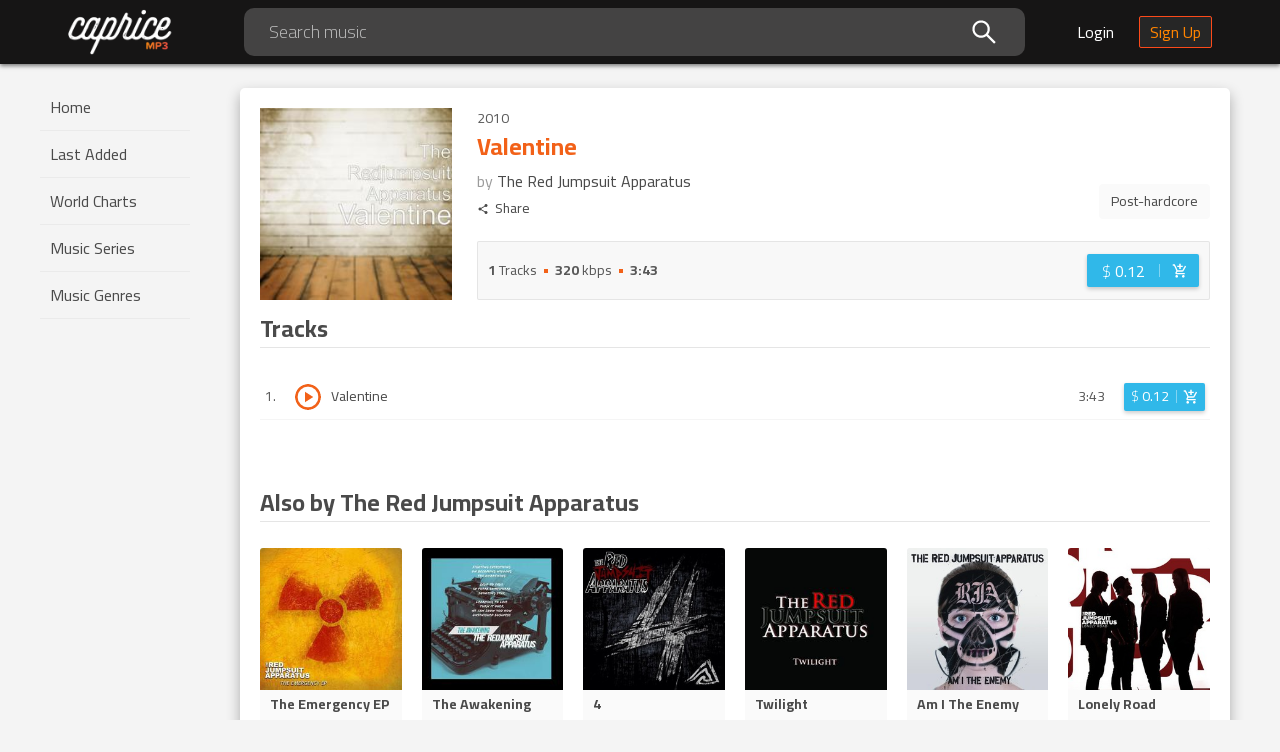

--- FILE ---
content_type: text/html; charset=utf-8
request_url: https://mp3caprice.com/release/valentine-284836
body_size: 9153
content:
<!doctype html>
    <html lang="en-US" xmlns:fb="http://www.facebook.com/2008/fbml">
      <head>
        
        <title data-react-helmet="true">Valentine by The Red Jumpsuit Apparatus Buy and Download</title>
        <meta data-react-helmet="true" charset="utf-8"/><meta data-react-helmet="true" http-equiv="X-UA-Compatible" content="IE=edge"/><meta data-react-helmet="true" name="viewport" content="width=device-width, initial-scale=1, maximum-scale=1, user-scalable=0"/><meta data-react-helmet="true" name="msapplication-TileColor" content="#ffffff"/><meta data-react-helmet="true" name="msapplication-TileImage" content="/static/ce4819187021678149c6640ddfd8e430.png"/><meta data-react-helmet="true" name="theme-color" content="#ffffff"/><meta data-react-helmet="true" property="og:site_name" content="Mp3Caprice.com"/><meta data-react-helmet="true" property="fb:admins" content="100001529135271"/><meta data-react-helmet="true" property="fb:app_id" content="1488350481418079"/><meta data-react-helmet="true" name="description" content="Discover, buy and download high quality mp3 music of Valentine 2010 by The Red Jumpsuit Apparatus at Mp3Caprice."/><meta data-react-helmet="true" property="og:type" content="music.album"/><meta data-react-helmet="true" property="og:title" content="Valentine"/><meta data-react-helmet="true" property="og:url" content="https://mp3caprice.com/release/valentine-284836"/><meta data-react-helmet="true" property="og:image" content="https://cvr.mp3caprice.com/covers/albums/284/836/230.jpg"/><meta data-react-helmet="true" property="og:description" content="Discover, buy and download high quality mp3 music of Valentine 2010 by The Red Jumpsuit Apparatus at Mp3Caprice."/><meta data-react-helmet="true" property="music:album:track" content="1"/><meta data-react-helmet="true" property="music:musician" content="https://mp3caprice.com/artists/the-red-jumpsuit-apparatus-31"/><meta data-react-helmet="true" property="mc:dp" content="/catalog/release/valentine-284836"/><meta data-react-helmet="true" property="mc:page" content="Release"/>
        <link data-react-helmet="true" rel="stylesheet" href="https://fonts.googleapis.com/css2?family=Cairo:wght@300;400;700&amp;display=swap" type="text/css"/><link data-react-helmet="true" rel="apple-touch-icon" sizes="57x57" href="/static/1240c14cbac05010c78f81057e09d3b9.png"/><link data-react-helmet="true" rel="apple-touch-icon" sizes="60x60" href="/static/e350a52ec148b661ab63f4e3e0c41ebb.png"/><link data-react-helmet="true" rel="apple-touch-icon" sizes="72x72" href="/static/8695e427d51107400c593d5fa11d85f3.png"/><link data-react-helmet="true" rel="apple-touch-icon" sizes="76x76" href="/static/adb38c338cdcdb3f81fe44d8d726e1b7.png"/><link data-react-helmet="true" rel="apple-touch-icon" sizes="114x114" href="/static/332fe2a8a426f8bdc9db3d85ac12f087.png"/><link data-react-helmet="true" rel="apple-touch-icon" sizes="120x120" href="/static/b4a9cfaa285ad0c8dd981ec374dc37c2.png"/><link data-react-helmet="true" rel="apple-touch-icon" sizes="144x144" href="/static/ce4819187021678149c6640ddfd8e430.png"/><link data-react-helmet="true" rel="apple-touch-icon" sizes="152x152" href="/static/3f8fb18077910b7f88a0808d9a1db4b9.png"/><link data-react-helmet="true" rel="apple-touch-icon" sizes="180x180" href="/static/1a71ee2232c637e72007f0f368aaa8db.png"/><link data-react-helmet="true" rel="icon" type="image/png" sizes="192x192" href="/static/c357e990bbc5c3589f6dca92d0d06f85.png"/><link data-react-helmet="true" rel="icon" type="image/png" sizes="32x32" href="/static/3ac99865425c5f0ca6fadda8775a1d69.png"/><link data-react-helmet="true" rel="icon" type="image/png" sizes="96x96" href="/static/738f0a297d3b9e658ee3d8aa9c0b8da5.png"/><link data-react-helmet="true" rel="icon" type="image/png" sizes="16x16" href="/static/cbb5ea608886e4187fdf479c04da4944.png"/>
        <script data-react-helmet="true" async="true" src="https://www.googletagmanager.com/gtag/js?id=AW-1047368080"></script><script data-react-helmet="true" >
          window.dataLayer = window.dataLayer || [ ] ;
          function gtag(){dataLayer.push(arguments);}
          gtag('js', new Date () ) ;
          gtag('config', 'AW-1047368080', {'send_page_view': false});
        </script><script data-react-helmet="true" >
          (function(d, s, id) {
            var js, fjs = d.getElementsByTagName(s)[0];
            if (d.getElementById(id)) return;
            js = d.createElement(s); js.id = id;
            js.src = "https://connect.facebook.net/en_US/sdk.js#xfbml=1&version=v3.0&appId=1488350481418079";
            fjs.parentNode.insertBefore(js, fjs);
          }(document, 'script', 'facebook-jssdk'));
        </script><script data-react-helmet="true" defer="true" src="https://static.addtoany.com/menu/page.js"></script>
        <link data-chunk="main" rel="stylesheet" href="/static/70f65f55dfe7b87a9d28.css">
<link data-chunk="containers-Release-Release" rel="stylesheet" href="/static/de6ebda719f2ba27ce1f.css">
<link data-chunk="containers-Release-Release" rel="stylesheet" href="/static/1001e5b16dfd7b137e4e.css">
<link data-chunk="containers-Release-Release" rel="stylesheet" href="/static/d52a7b6aa20b071c40ca.css">
        <link data-chunk="main" rel="preload" as="style" href="/static/70f65f55dfe7b87a9d28.css">
<link data-chunk="main" rel="preload" as="script" href="/static/main.ab0f37fe82a4f95e182b.js">
<link data-chunk="containers-Release-Release" rel="preload" as="style" href="/static/de6ebda719f2ba27ce1f.css">
<link data-chunk="containers-Release-Release" rel="preload" as="script" href="/static/vendors~containers-AccountStatements~containers-Artist~containers-Artist-Artist~containers-Chart~con~75728607.985df63431c6b02b3466.js">
<link data-chunk="containers-Release-Release" rel="preload" as="style" href="/static/1001e5b16dfd7b137e4e.css">
<link data-chunk="containers-Release-Release" rel="preload" as="script" href="/static/vendors~containers-Artist~containers-Artist-Artist~containers-Checkout~containers-Checkout-Checkout~~183f954a.0c3a7a40c8ba7f15290d.js">
<link data-chunk="containers-Release-Release" rel="preload" as="script" href="/static/vendors~containers-Artist~containers-Artist-Artist~containers-Downloads~containers-Downloads-Downloa~d5fe683f.db3151e1543c4674be9c.js">
<link data-chunk="containers-Release-Release" rel="preload" as="script" href="/static/vendors~containers-Feedback~containers-Feedback-Feedback~containers-MusicRequests~containers-MusicRe~890f33b2.08bdef2a64d45d73d4f9.js">
<link data-chunk="containers-Release-Release" rel="preload" as="style" href="/static/d52a7b6aa20b071c40ca.css">
<link data-chunk="containers-Release-Release" rel="preload" as="script" href="/static/containers-Release-Release.ac660fda533512465609.js">
      </head>
      <body>
        <div id="root"><div class="App__appContainer--nwCal"><header class="Header__headerContainer--3XuQA"><div class="Header__innerHeader--3H3W1"><button type="button" class="hidden-desktop Header__menuFold--3Ql3N"><svg class="Header__triggerIcon--1BMV_ Header__icons--1nywN" width="36" height="36" viewBox="0 0 36 36"><path d="M4 27h28v-3H4v3zm0-8h28v-3H4v3zM4 8v3h28V8H4z"></path></svg></button><div class="Header__logoPlaceholder--1N5MQ"><a class="Header__logoLink--36dJo" href="/"><img class="Header__logo--4H9G8" alt="Mp3Caprice Logo" src="/static/3fad5d0e5a0665c521936f2686f06bf7.png" srcSet="/static/c9486b98911ce7420884187767f6fa02.png 2x, /static/eca3c0cd7a31949cfd45ec12c4723e30.png 3x" width="106" height="46"/></a></div><div class="Header__searchInput--3JClR visible-desktop"><div class="Search__certainCategorySearchWrapper--2tdAk"><span class="Search__input--3Uy7B ant-input-affix-wrapper"><input type="text" value="" placeholder="Search music" class="ant-input"/><span class="ant-input-suffix"><i aria-label="icon: search" class="anticon anticon-search Search__certainCategoryIcon--3rXM9"><svg viewBox="64 64 896 896" focusable="false" class="" data-icon="search" width="1em" height="1em" fill="currentColor" aria-hidden="true"><path d="M909.6 854.5L649.9 594.8C690.2 542.7 712 479 712 412c0-80.2-31.3-155.4-87.9-212.1-56.6-56.7-132-87.9-212.1-87.9s-155.5 31.3-212.1 87.9C143.2 256.5 112 331.8 112 412c0 80.1 31.3 155.5 87.9 212.1C256.5 680.8 331.8 712 412 712c67 0 130.6-21.8 182.7-62l259.7 259.6a8.2 8.2 0 0 0 11.6 0l43.6-43.5a8.2 8.2 0 0 0 0-11.6zM570.4 570.4C528 612.7 471.8 636 412 636s-116-23.3-158.4-65.6C211.3 528 188 471.8 188 412s23.3-116.1 65.6-158.4C296 211.3 352.2 188 412 188s116.1 23.2 158.4 65.6S636 352.2 636 412s-23.3 116.1-65.6 158.4z"></path></svg></i></span></span></div></div><div class="Header__rightIconsWrapper--1IWh9"><div class="hidden-desktop Header__headerIcon--2gOZl Header__searchIcon--1Bk-B"><button type="button"><svg class="Header__icons--1nywN" width="24" height="24" viewBox="0 0 24 24"><path d="M15.5 14h-.79l-.28-.27C15.41 12.59 16 11.11 16 9.5 16 5.91 13.09 3 9.5 3S3 5.91 3 9.5 5.91 16 9.5 16c1.61 0 3.09-.59 4.23-1.57l.27.28v.79l5 4.99L20.49 19l-4.99-5zm-6 0C7.01 14 5 11.99 5 9.5S7.01 5 9.5 5 14 7.01 14 9.5 11.99 14 9.5 14z"></path></svg></button></div><div class="visible-desktop"><a class="Header__loginBtn--69v_0" href="/shop/login">Login</a><a class="Header__signUpBtn--ryLVy" href="/shop/signup">Sign Up</a></div><div class="hidden-desktop Header__anonymousLogin--3OXwD Header__headerIcon--2gOZl"><a class="Header__personIcon--3btqD" href="/shop/login"><svg width="22" height="22" viewBox="0 0 22 22"><path fill="none" fill-rule="evenodd" stroke="#FFF" stroke-width="2" d="M11 13.515c1.238 0 2.595.18 4.072.539 1.677.42 3.034.978 4.072 1.677C20.38 16.549 21 17.467 21 18.485V21H1v-2.515c0-1.018.619-1.936 1.856-2.754 1.038-.7 2.395-1.258 4.072-1.677 1.477-.36 2.834-.539 4.072-.539zM11 11a4.79 4.79 0 0 1-2.485-.674 5.081 5.081 0 0 1-1.811-1.811A4.79 4.79 0 0 1 6.03 6.03c0-.898.224-1.737.674-2.515a5.01 5.01 0 0 1 1.811-1.841A4.79 4.79 0 0 1 11 1a4.79 4.79 0 0 1 2.485.674 5.01 5.01 0 0 1 1.811 1.841c.45.778.674 1.617.674 2.515a4.79 4.79 0 0 1-.674 2.485 5.081 5.081 0 0 1-1.811 1.811A4.79 4.79 0 0 1 11 11z"></path></svg></a></div></div></div></header><div class="App__container--1AssU" id="app-container"><div class="Sider__container--1BR9f"><div class="Sider__sider--20XZu"><div class="Sider__logoWrap--1VNfC hidden-desktop"><img class="Sider__logo--2Cdv8" alt="Mp3Caprice Logo" src="/static/d16bff6a9c9d9171a4284b7946c4f3f2.png" srcSet="/static/a56462324fa321e1bc881007102ff55d.png 2x, /static/5cdb7717eee2547f28e522ffdd26db1c.png 3x" width="107" height="48"/><svg class="Sider__closeIcon--2VoN0" width="24" height="24" viewBox="0 0 24 24"><path d="M19 6.41L17.59 5 12 10.59 6.41 5 5 6.41 10.59 12 5 17.59 6.41 19 12 13.41 17.59 19 19 17.59 13.41 12z"></path></svg></div><nav class="Menu__menuContainer--BDA0Z"><ul class=""><li class="Menu__menuItem--3MwfO"><a href="/">Home</a></li><li class="Menu__menuItem--3MwfO"><a href="/last-added">Last Added</a></li><li class="Menu__menuItem--3MwfO"><a href="/chart/caprice">World Charts</a></li><li class="Menu__menuItem--3MwfO"><a href="/series">Music Series</a></li><li class="Menu__menuItem--3MwfO"><a href="/genre">Music Genres</a></li></ul></nav><div data-href="http://mp3caprice.com" class="fb-like FacebookShare__fbLike--1FOoz" data-layout="button_count" data-action="like" data-size="small" data-show-faces="true" data-share="true"></div></div></div><section class="App__contentWrap--ZiyRG ant-layout"><main class="App__contentContainer--7BcAZ ant-layout-content"><div class="Release__releaseContainer--3tAuq"><div class="Release__releaseInfo--3eCBE"><div class="Release__photoCover--L4U2B"><img alt="Valentine mp3 Single by The Red Jumpsuit Apparatus" src="https://cvr.mp3caprice.com/covers/albums/284/836/230.jpg" width="100%"/></div><div class="Release__rightBlock--3lpV0"><div class="Release__yearSeries--yK5t6"><span class="Release__year--IiiR9">2010</span></div><div class="Release__info--158VM"><div class="Release__titles--2omF0"><h1 class="Release__mainTitle--2-vzm"><span class="Release__title--2bgkD">Valentine</span><span class="Release__artist--1_2ce">by <a href="/artist/the-red-jumpsuit-apparatus-31">The Red Jumpsuit Apparatus</a></span></h1><div class="Release__rateAndShare--2bFq7"><div><button type="button" class="Release__share--33tmJ a2a_dd"><svg class="Release__shareIcon--2YxpS" width="24" height="24" viewBox="0 0 24 24"><path d="M18 16.08c-.76 0-1.44.3-1.96.77L8.91 12.7c.05-.23.09-.46.09-.7s-.04-.47-.09-.7l7.05-4.11c.54.5 1.25.81 2.04.81 1.66 0 3-1.34 3-3s-1.34-3-3-3-3 1.34-3 3c0 .24.04.47.09.7L8.04 9.81C7.5 9.31 6.79 9 6 9c-1.66 0-3 1.34-3 3s1.34 3 3 3c.79 0 1.5-.31 2.04-.81l7.12 4.16c-.05.21-.08.43-.08.65 0 1.61 1.31 2.92 2.92 2.92 1.61 0 2.92-1.31 2.92-2.92s-1.31-2.92-2.92-2.92z"></path></svg>Share</button></div></div></div><ul class="Release__genresList--2_KZ8"><li class="Release__tag--GRcFR"><a href="/genre/post-hardcore-58">Post-hardcore</a></li></ul></div><div class="Release__details--3eYRf"><ul class="Release__summary--30rh5"><li><strong>1</strong> Tracks</li><li class="Release__sep--2wFjs"></li><li><strong>320</strong> kbps</li><li class="Release__sep--2wFjs"></li><li><strong>3:43</strong></li></ul><div class="BuyButton__btnWrapper--_9L_k"><a rel="nofollow" class="BuyButton__btn--BaCIl BuyButton__btn-large--38yvp" aria-label="Login before adding to cart" href="/shop/login?to=%2Frelease%2Fvalentine-284836"><span class="BuyButton__price--3Firq"><span>$ <strong>0.12</strong></span></span><span class="BuyButton__sep--1HabI"></span><span class="BuyButton__cart--o8d3F"><svg class="BuyButton__cartIcon--555Ul" width="24" height="24" viewBox="0 0 24 24"><path d="M11 9h2V6h3V4h-3V1h-2v3H8v2h3v3zm-4 9c-1.1 0-1.99.9-1.99 2S5.9 22 7 22s2-.9 2-2-.9-2-2-2zm10 0c-1.1 0-1.99.9-1.99 2s.89 2 1.99 2 2-.9 2-2-.9-2-2-2zm-9.83-3.25l.03-.12.9-1.63h7.45c.75 0 1.41-.41 1.75-1.03l3.86-7.01L19.42 4h-.01l-1.1 2-2.76 5H8.53l-.13-.27L6.16 6l-.95-2-.94-2H1v2h2l3.6 7.59-1.35 2.45c-.16.28-.25.61-.25.96 0 1.1.9 2 2 2h12v-2H7.42c-.13 0-.25-.11-.25-.25z"></path></svg></span></a></div></div></div></div><div class="SheetTitle__sectionTitle--3sYxs" id="tracks"><h3 class="SheetTitle__sectionHeader--3xMOA">Tracks</h3></div><div class="ant-spin-nested-loading"><div class="ant-spin-container"><div class="Release__tracksContainer--1SuC9"><div><div class="TrackItem__trackItem---1yma" id="track-3753269"><span class="TrackItem__position--22G6S">1<!-- -->.</span><button type="button" class="PreviewTrack__container--1cfb6 TrackItem__preview--2pyj8" aria-label="Play track Valentine"><span class="PreviewTrack__progress--D4ae5"><div class="ant-progress ant-progress-circle ant-progress-status-success ant-progress-show-info ant-progress-default hidden-desktop"><div class="ant-progress-inner" style="width:30px;height:30px;font-size:10.5px"><svg class="ant-progress-circle " viewBox="0 0 100 100"><path class="ant-progress-circle-trail" d="M 50,50 m 0,-45
   a 45,45 0 1 1 0,90
   a 45,45 0 1 1 0,-90" stroke="#f2f2f2" stroke-linecap="round" stroke-width="10" fill-opacity="0" style="stroke:#f2f2f2;stroke-dasharray:282.7433388230814px 282.7433388230814px;stroke-dashoffset:-0px;transition:stroke-dashoffset .3s ease 0s, stroke-dasharray .3s ease 0s, stroke .3s, stroke-width .06s ease .3s"></path><path class="ant-progress-circle-path" d="M 50,50 m 0,-45
   a 45,45 0 1 1 0,90
   a 45,45 0 1 1 0,-90" stroke="" stroke-linecap="round" stroke-width="10" opacity="1" fill-opacity="0" style="stroke:#87d068;stroke-dasharray:282.7433388230814px 282.7433388230814px;stroke-dashoffset:-0px;transition:stroke-dashoffset .3s ease 0s, stroke-dasharray .3s ease 0s, stroke .3s, stroke-width .06s ease .3s"></path></svg><span class="ant-progress-text"><svg class="PreviewTrack__icon--2nw_p" width="24" height="24" viewBox="0 0 24 24"><path d="M8 5v14l11-7z"></path></svg></span></div></div><div class="ant-progress ant-progress-circle ant-progress-status-success ant-progress-show-info ant-progress-default visible-desktop"><div class="ant-progress-inner" style="width:26px;height:26px;font-size:9.9px"><svg class="ant-progress-circle " viewBox="0 0 100 100"><path class="ant-progress-circle-trail" d="M 50,50 m 0,-45
   a 45,45 0 1 1 0,90
   a 45,45 0 1 1 0,-90" stroke="#f2f2f2" stroke-linecap="round" stroke-width="10" fill-opacity="0" style="stroke:#f2f2f2;stroke-dasharray:282.7433388230814px 282.7433388230814px;stroke-dashoffset:-0px;transition:stroke-dashoffset .3s ease 0s, stroke-dasharray .3s ease 0s, stroke .3s, stroke-width .06s ease .3s"></path><path class="ant-progress-circle-path" d="M 50,50 m 0,-45
   a 45,45 0 1 1 0,90
   a 45,45 0 1 1 0,-90" stroke="" stroke-linecap="round" stroke-width="10" opacity="1" fill-opacity="0" style="stroke:#87d068;stroke-dasharray:282.7433388230814px 282.7433388230814px;stroke-dashoffset:-0px;transition:stroke-dashoffset .3s ease 0s, stroke-dasharray .3s ease 0s, stroke .3s, stroke-width .06s ease .3s"></path></svg><span class="ant-progress-text"><svg class="PreviewTrack__icon--2nw_p" width="24" height="24" viewBox="0 0 24 24"><path d="M8 5v14l11-7z"></path></svg></span></div></div></span></button><div></div><span class="TrackItem__title--2C0AN">Valentine</span><span class="TrackItem__duration--bfEcg visible-desktop">3:43</span><div class="TrackItem__actions--2rj77"><div class="BuyButton__btnWrapper--_9L_k"><a rel="nofollow" class="BuyButton__btn--BaCIl" aria-label="Login before adding to cart" href="/shop/login?to=%2Frelease%2Fvalentine-284836"><span class="BuyButton__price--3Firq"><span>$ <strong>0.12</strong></span></span><span class="BuyButton__sep--1HabI"></span><span class="BuyButton__cart--o8d3F"><svg class="BuyButton__cartIcon--555Ul" width="24" height="24" viewBox="0 0 24 24"><path d="M11 9h2V6h3V4h-3V1h-2v3H8v2h3v3zm-4 9c-1.1 0-1.99.9-1.99 2S5.9 22 7 22s2-.9 2-2-.9-2-2-2zm10 0c-1.1 0-1.99.9-1.99 2s.89 2 1.99 2 2-.9 2-2-.9-2-2-2zm-9.83-3.25l.03-.12.9-1.63h7.45c.75 0 1.41-.41 1.75-1.03l3.86-7.01L19.42 4h-.01l-1.1 2-2.76 5H8.53l-.13-.27L6.16 6l-.95-2-.94-2H1v2h2l3.6 7.59-1.35 2.45c-.16.28-.25.61-.25.96 0 1.1.9 2 2 2h12v-2H7.42c-.13 0-.25-.11-.25-.25z"></path></svg></span></a></div></div></div></div></div></div></div><div class="Release__moreByArtistBlock--QoUi7"><div class="SheetTitle__sectionTitle--3sYxs"><h3 class="SheetTitle__sectionHeader--3xMOA">Also by The Red Jumpsuit Apparatus</h3></div><div class="ant-row Release__artistReleases--SY_nP"><div class="ant-col ant-col-xs-12 ant-col-sm-6 ant-col-md-6 ant-col-lg-4"><div class="ReleaseCard__releaseCard--3-LYE ReleaseCard__light--1QyTy"><a href="/release/the-emergency-ep-245000" class="ReleaseCard__coverLink--2Txr6"><img class="ReleaseCard__cover--2K6El" src="https://cvr.mp3caprice.com/covers/albums/245/000/230.jpg" alt="The Emergency EP mp3 Album by The Red Jumpsuit Apparatus"/><div class="ReleaseCard__coverBg--1soow"></div></a><div class="ReleaseCard__info--34scj ReleaseCard__noArtist--w17rd"><h4 class="ReleaseCard__releaseTitle--1AFXc"><a href="/release/the-emergency-ep-245000">The Emergency EP</a></h4><div class="ReleaseCard__bottomInfo--2s4Mb"><ul class="ReleaseCard__bottomInfoContent--1PxPh"><li class="ReleaseCard__year--2ca10">2020</li></ul><a href="/release/the-emergency-ep-245000" class="ReleaseCard__price--GC7Fo">$<strong>0.72</strong></a></div></div></div></div><div class="ant-col ant-col-xs-12 ant-col-sm-6 ant-col-md-6 ant-col-lg-4"><div class="ReleaseCard__releaseCard--3-LYE ReleaseCard__light--1QyTy"><a href="/release/the-awakening-245001" class="ReleaseCard__coverLink--2Txr6"><img class="ReleaseCard__cover--2K6El" src="https://cvr.mp3caprice.com/covers/albums/245/001/230.jpg" alt="The Awakening mp3 Album by The Red Jumpsuit Apparatus"/><div class="ReleaseCard__coverBg--1soow"></div></a><div class="ReleaseCard__info--34scj ReleaseCard__noArtist--w17rd"><h4 class="ReleaseCard__releaseTitle--1AFXc"><a href="/release/the-awakening-245001">The Awakening</a></h4><div class="ReleaseCard__bottomInfo--2s4Mb"><ul class="ReleaseCard__bottomInfoContent--1PxPh"><li class="ReleaseCard__year--2ca10">2018</li></ul><a href="/release/the-awakening-245001" class="ReleaseCard__price--GC7Fo">$<strong>1.20</strong></a></div></div></div></div><div class="ant-col ant-col-xs-12 ant-col-sm-6 ant-col-md-6 ant-col-lg-4"><div class="ReleaseCard__releaseCard--3-LYE ReleaseCard__light--1QyTy"><a href="/release/4-93790" class="ReleaseCard__coverLink--2Txr6"><img class="ReleaseCard__cover--2K6El" src="https://cvr.mp3caprice.com/covers/albums/093/790/230.jpg" alt="4 mp3 Album by The Red Jumpsuit Apparatus"/><div class="ReleaseCard__coverBg--1soow"></div></a><div class="ReleaseCard__info--34scj ReleaseCard__noArtist--w17rd"><h4 class="ReleaseCard__releaseTitle--1AFXc"><a href="/release/4-93790">4</a></h4><div class="ReleaseCard__bottomInfo--2s4Mb"><ul class="ReleaseCard__bottomInfoContent--1PxPh"><li class="ReleaseCard__year--2ca10">2014</li></ul><a href="/release/4-93790" class="ReleaseCard__price--GC7Fo">$<strong>1.32</strong></a></div></div></div></div><div class="ant-col ant-col-xs-12 ant-col-sm-6 ant-col-md-6 ant-col-lg-4"><div class="ReleaseCard__releaseCard--3-LYE ReleaseCard__light--1QyTy"><a href="/release/twilight-284835" class="ReleaseCard__coverLink--2Txr6"><img class="ReleaseCard__cover--2K6El" src="https://cvr.mp3caprice.com/covers/albums/284/835/230.jpg" alt="Twilight mp3 Single by The Red Jumpsuit Apparatus"/><div class="ReleaseCard__coverBg--1soow"></div></a><div class="ReleaseCard__info--34scj ReleaseCard__noArtist--w17rd"><h4 class="ReleaseCard__releaseTitle--1AFXc"><a href="/release/twilight-284835">Twilight</a></h4><div class="ReleaseCard__bottomInfo--2s4Mb"><ul class="ReleaseCard__bottomInfoContent--1PxPh"><li class="ReleaseCard__year--2ca10">2012</li></ul><a href="/release/twilight-284835" class="ReleaseCard__price--GC7Fo">$<strong>0.12</strong></a></div></div></div></div><div class="ant-col ant-col-xs-12 ant-col-sm-6 ant-col-md-6 ant-col-lg-4"><div class="ReleaseCard__releaseCard--3-LYE ReleaseCard__light--1QyTy"><a href="/release/am-i-the-enemy-29405" class="ReleaseCard__coverLink--2Txr6"><img class="ReleaseCard__cover--2K6El" src="https://cvr.mp3caprice.com/covers/albums/029/405/230.jpg" alt="Am I The Enemy mp3 Album by The Red Jumpsuit Apparatus"/><div class="ReleaseCard__coverBg--1soow"></div></a><div class="ReleaseCard__info--34scj ReleaseCard__noArtist--w17rd"><h4 class="ReleaseCard__releaseTitle--1AFXc"><a href="/release/am-i-the-enemy-29405">Am I The Enemy</a></h4><div class="ReleaseCard__bottomInfo--2s4Mb"><ul class="ReleaseCard__bottomInfoContent--1PxPh"><li class="ReleaseCard__year--2ca10">2011</li></ul><a href="/release/am-i-the-enemy-29405" class="ReleaseCard__price--GC7Fo">$<strong>1.68</strong></a></div></div></div></div><div class="ant-col ant-col-xs-12 ant-col-sm-6 ant-col-md-6 ant-col-lg-4"><div class="ReleaseCard__releaseCard--3-LYE ReleaseCard__light--1QyTy"><a href="/release/lonely-road-1251" class="ReleaseCard__coverLink--2Txr6"><img class="ReleaseCard__cover--2K6El" src="https://cvr.mp3caprice.com/covers/albums/001/251/230.jpg" alt="Lonely Road mp3 Album by The Red Jumpsuit Apparatus"/><div class="ReleaseCard__coverBg--1soow"></div></a><div class="ReleaseCard__info--34scj ReleaseCard__noArtist--w17rd"><h4 class="ReleaseCard__releaseTitle--1AFXc"><a href="/release/lonely-road-1251">Lonely Road</a></h4><div class="ReleaseCard__bottomInfo--2s4Mb"><ul class="ReleaseCard__bottomInfoContent--1PxPh"><li class="ReleaseCard__year--2ca10">2009</li></ul><a href="/release/lonely-road-1251" class="ReleaseCard__price--GC7Fo">$<strong>1.32</strong></a></div></div></div></div></div><div class="Pagination__container--1kW7l"><div class="Pagination__loadMore--2F7Z8"><button type="button" class="ant-btn"><span>Show More</span></button></div></div></div><div class="Release__moreByArtistBlock--t5eVu"><div class="SheetTitle__sectionTitle--3sYxs"><h3 class="SheetTitle__sectionHeader--3xMOA">People who bought this release also bought</h3></div><div class="ant-row Release__artistReleases--1B2E0"><div class="ant-col ant-col-xs-12 ant-col-sm-6 ant-col-md-6 ant-col-lg-4"><div class="ReleaseCard__releaseCard--3-LYE ReleaseCard__light--1QyTy"><a href="/release/twilight-284835" class="ReleaseCard__coverLink--2Txr6"><img class="ReleaseCard__cover--2K6El" src="https://cvr.mp3caprice.com/covers/albums/284/835/230.jpg" alt="Twilight mp3 Single by The Red Jumpsuit Apparatus"/><div class="ReleaseCard__coverBg--1soow"></div></a><div class="ReleaseCard__info--34scj"><h4 class="ReleaseCard__releaseTitle--1AFXc"><a href="/release/twilight-284835">Twilight</a></h4><a class="ReleaseCard__artistName--aAEwM" href="/artist/the-red-jumpsuit-apparatus-31"><span>The Red Jumpsuit Apparatus</span></a><div class="ReleaseCard__bottomInfo--2s4Mb"><ul class="ReleaseCard__bottomInfoContent--1PxPh"><li class="ReleaseCard__year--2ca10">2012</li></ul><a href="/release/twilight-284835" class="ReleaseCard__price--GC7Fo">$<strong>0.12</strong></a></div></div></div></div><div class="ant-col ant-col-xs-12 ant-col-sm-6 ant-col-md-6 ant-col-lg-4"><div class="ReleaseCard__releaseCard--3-LYE ReleaseCard__light--1QyTy"><a href="/release/the-retaliators-music-from-the-motion-picture-325875" class="ReleaseCard__coverLink--2Txr6"><img class="ReleaseCard__cover--2K6El" src="https://cvr.mp3caprice.com/covers/albums/325/875/230.jpg" alt="The Retaliators (Music From the Motion Picture) mp3 Soundtrack by Various Artists"/><div class="ReleaseCard__coverBg--1soow"></div></a><div class="ReleaseCard__info--34scj"><h4 class="ReleaseCard__releaseTitle--1AFXc"><a href="/release/the-retaliators-music-from-the-motion-picture-325875">The Retaliators (Music From the Motion Picture)</a></h4><span class="ReleaseCard__artistName--aAEwM">Various Artists</span><div class="ReleaseCard__bottomInfo--2s4Mb"><ul class="ReleaseCard__bottomInfoContent--1PxPh"><li class="ReleaseCard__year--2ca10">2022</li></ul><a href="/release/the-retaliators-music-from-the-motion-picture-325875" class="ReleaseCard__price--GC7Fo">$<strong>3.24</strong></a></div></div></div></div><div class="ant-col ant-col-xs-12 ant-col-sm-6 ant-col-md-6 ant-col-lg-4"><div class="ReleaseCard__releaseCard--3-LYE ReleaseCard__light--1QyTy"><a href="/release/awake-deluxe-edition-321662" class="ReleaseCard__coverLink--2Txr6"><img class="ReleaseCard__cover--2K6El" src="https://cvr.mp3caprice.com/covers/albums/321/662/230.jpg" alt="Awake (Deluxe Edition) mp3 Album by Skillet"/><div class="ReleaseCard__coverBg--1soow"></div></a><div class="ReleaseCard__info--34scj"><h4 class="ReleaseCard__releaseTitle--1AFXc"><a href="/release/awake-deluxe-edition-321662">Awake (Deluxe Edition)</a></h4><a class="ReleaseCard__artistName--aAEwM" href="/artist/skillet-5973"><span>Skillet</span></a><div class="ReleaseCard__bottomInfo--2s4Mb"><ul class="ReleaseCard__bottomInfoContent--1PxPh"><li class="ReleaseCard__year--2ca10">2009</li></ul><a href="/release/awake-deluxe-edition-321662" class="ReleaseCard__price--GC7Fo">$<strong>1.80</strong></a></div></div></div></div><div class="ant-col ant-col-xs-12 ant-col-sm-6 ant-col-md-6 ant-col-lg-4"><div class="ReleaseCard__releaseCard--3-LYE ReleaseCard__light--1QyTy"><a href="/release/meteora-20th-anniversary-edition-315493" class="ReleaseCard__coverLink--2Txr6"><img class="ReleaseCard__cover--2K6El" src="https://cvr.mp3caprice.com/covers/albums/315/493/230.jpg" alt="Meteora (20th Anniversary Edition) mp3 Album by Linkin Park"/><div class="ReleaseCard__coverBg--1soow"></div></a><div class="ReleaseCard__info--34scj"><h4 class="ReleaseCard__releaseTitle--1AFXc"><a href="/release/meteora-20th-anniversary-edition-315493">Meteora (20th Anniversary Edition)</a></h4><a class="ReleaseCard__artistName--aAEwM" href="/artist/linkin-park-551"><span>Linkin Park</span></a><div class="ReleaseCard__bottomInfo--2s4Mb"><ul class="ReleaseCard__bottomInfoContent--1PxPh"><li class="ReleaseCard__year--2ca10">2023</li></ul><a href="/release/meteora-20th-anniversary-edition-315493" class="ReleaseCard__price--GC7Fo">$<strong>10.68</strong></a></div></div></div></div><div class="ant-col ant-col-xs-12 ant-col-sm-6 ant-col-md-6 ant-col-lg-4"><div class="ReleaseCard__releaseCard--3-LYE ReleaseCard__light--1QyTy"><a href="/release/dominion-day-of-destiny-310519" class="ReleaseCard__coverLink--2Txr6"><img class="ReleaseCard__cover--2K6El" src="https://cvr.mp3caprice.com/covers/albums/310/519/230.jpg" alt="Dominion: Day of Destiny mp3 Album by Skillet"/><div class="ReleaseCard__coverBg--1soow"></div></a><div class="ReleaseCard__info--34scj"><h4 class="ReleaseCard__releaseTitle--1AFXc"><a href="/release/dominion-day-of-destiny-310519">Dominion: Day of Destiny</a></h4><a class="ReleaseCard__artistName--aAEwM" href="/artist/skillet-5973"><span>Skillet</span></a><div class="ReleaseCard__bottomInfo--2s4Mb"><ul class="ReleaseCard__bottomInfoContent--1PxPh"><li class="ReleaseCard__year--2ca10">2023</li></ul><a href="/release/dominion-day-of-destiny-310519" class="ReleaseCard__price--GC7Fo">$<strong>2.04</strong></a></div></div></div></div><div class="ant-col ant-col-xs-12 ant-col-sm-6 ant-col-md-6 ant-col-lg-4"><div class="ReleaseCard__releaseCard--3-LYE ReleaseCard__light--1QyTy"><a href="/release/the-emergency-ep-245000" class="ReleaseCard__coverLink--2Txr6"><img class="ReleaseCard__cover--2K6El" src="https://cvr.mp3caprice.com/covers/albums/245/000/230.jpg" alt="The Emergency EP mp3 Album by The Red Jumpsuit Apparatus"/><div class="ReleaseCard__coverBg--1soow"></div></a><div class="ReleaseCard__info--34scj"><h4 class="ReleaseCard__releaseTitle--1AFXc"><a href="/release/the-emergency-ep-245000">The Emergency EP</a></h4><a class="ReleaseCard__artistName--aAEwM" href="/artist/the-red-jumpsuit-apparatus-31"><span>The Red Jumpsuit Apparatus</span></a><div class="ReleaseCard__bottomInfo--2s4Mb"><ul class="ReleaseCard__bottomInfoContent--1PxPh"><li class="ReleaseCard__year--2ca10">2020</li></ul><a href="/release/the-emergency-ep-245000" class="ReleaseCard__price--GC7Fo">$<strong>0.72</strong></a></div></div></div></div></div><div class="Pagination__container--1kW7l"><div class="Pagination__loadMore--2F7Z8"><button type="button" class="ant-btn"><span>Show More</span></button></div></div></div><div class="Release__reviewContainer--W13__"><div class="ant-spin-nested-loading"><div class="ant-spin-container"></div></div></div><div class="Pagination__container--1kW7l"></div></div></main></section></div><footer class="Footer__footer--1IN3Q"><div class="Footer__innerFooter--3c_hA"><div class="Footer__leftBlock--nMWzm"><img class="Footer__logo--392EC" alt="Mp3Caprice Logo" src="/static/3fad5d0e5a0665c521936f2686f06bf7.png" srcSet="/static/c9486b98911ce7420884187767f6fa02.png 2x, /static/eca3c0cd7a31949cfd45ec12c4723e30.png 3x" width="125" height="56"/></div><div class="Footer__rightBlock--1HbBG"><ul class="Footer__textLinks--1xTal"><li><a href="/shop/contact">Contact Us</a></li><li><a href="/shop/feedback">Feedback</a></li><li><a href="/shop/help">Help</a></li><li><a href="/shop/terms">Terms of Use</a></li><li><a href="/shop/policy">Privacy Policy</a></li></ul><ul class="Footer__socialLinks--3JhY2"><li><a href="https://www.facebook.com/mp3caprice" aria-label="Facebook page"><svg aria-hidden="true" data-prefix="fab" data-icon="facebook-f" class="svg-inline--fa fa-facebook-f fa-w-10 Footer__socialIcon--23fYr" role="img" xmlns="http://www.w3.org/2000/svg" viewBox="0 0 320 512"><path fill="currentColor" d="M80 299.3V512H196V299.3h86.5l18-97.8H196V166.9c0-51.7 20.3-71.5 72.7-71.5c16.3 0 29.4 .4 37 1.2V7.9C291.4 4 256.4 0 236.2 0C129.3 0 80 50.5 80 159.4v42.1H14v97.8H80z"></path></svg></a></li><li><a href="https://x.com/mp3capricecom" aria-label="X"><svg aria-hidden="true" data-prefix="fab" data-icon="x-twitter" class="svg-inline--fa fa-x-twitter fa-w-16 Footer__socialIcon--23fYr" role="img" xmlns="http://www.w3.org/2000/svg" viewBox="0 0 512 512"><path fill="currentColor" d="M389.2 48h70.6L305.6 224.2 487 464H345L233.7 318.6 106.5 464H35.8L200.7 275.5 26.8 48H172.4L272.9 180.9 389.2 48zM364.4 421.8h39.1L151.1 88h-42L364.4 421.8z"></path></svg></a></li><li><a href="/rss/month.xml" aria-label="Monthly releases RSS feed"><svg aria-hidden="true" data-prefix="fas" data-icon="rss-square" class="svg-inline--fa fa-rss-square fa-w-14 Footer__socialIcon--23fYr" role="img" xmlns="http://www.w3.org/2000/svg" viewBox="0 0 448 512"><path fill="currentColor" d="M400 32H48C21.49 32 0 53.49 0 80v352c0 26.51 21.49 48 48 48h352c26.51 0 48-21.49 48-48V80c0-26.51-21.49-48-48-48zM112 416c-26.51 0-48-21.49-48-48s21.49-48 48-48 48 21.49 48 48-21.49 48-48 48zm157.533 0h-34.335c-6.011 0-11.051-4.636-11.442-10.634-5.214-80.05-69.243-143.92-149.123-149.123-5.997-.39-10.633-5.431-10.633-11.441v-34.335c0-6.535 5.468-11.777 11.994-11.425 110.546 5.974 198.997 94.536 204.964 204.964.352 6.526-4.89 11.994-11.425 11.994zm103.027 0h-34.334c-6.161 0-11.175-4.882-11.427-11.038-5.598-136.535-115.204-246.161-251.76-251.76C68.882 152.949 64 147.935 64 141.774V107.44c0-6.454 5.338-11.664 11.787-11.432 167.83 6.025 302.21 141.191 308.205 308.205.232 6.449-4.978 11.787-11.432 11.787z"></path></svg></a></li></ul></div><span class="Footer__copyrights--SVAN9">©<!-- -->2026<!-- --> Mp3Caprice</span></div></footer></div></div>
        <script>
          window.__INITIAL_STATE__ = {"router":{"location":{"pathname":"/release/valentine-284836","search":"","hash":"","key":"itmqrv"},"action":"POP"},"user":{"fetching":{"loading":false,"error":true,"errorBody":"FORBIDDEN_ACCESS"},"loggedIn":false,"activation":{"status":false,"error":null},"data":{"profile":{"emailVerified":true,"birthdayDate":null,"userEmail":null},"emailPrefs":{},"balance":0}},"auth":{"loading":false,"error":false},"signup":{"loading":false,"error":false,"data":{}},"releases":{"list":{"loading":false,"error":false,"data":{"1251":{"id":1251,"name":"Lonely Road","artist":31,"totalPrice":1.32,"coverUrl":"https://cvr.mp3caprice.com/covers/albums/001/251","type":"Album","year":2009,"tracksCount":11,"totalDuration":2422},"29405":{"id":29405,"name":"Am I The Enemy","artist":31,"totalPrice":1.68,"coverUrl":"https://cvr.mp3caprice.com/covers/albums/029/405","type":"Album","year":2011,"tracksCount":14,"totalDuration":2873},"93790":{"id":93790,"name":"4","artist":31,"totalPrice":1.32,"coverUrl":"https://cvr.mp3caprice.com/covers/albums/093/790","type":"Album","year":2014,"tracksCount":11,"totalDuration":2394},"245000":{"id":245000,"name":"The Emergency EP","artist":31,"totalPrice":0.72,"coverUrl":"https://cvr.mp3caprice.com/covers/albums/245/000","type":"Album","year":2020,"tracksCount":6,"totalDuration":1221,"genres":[58,59]},"245001":{"id":245001,"name":"The Awakening","artist":31,"totalPrice":1.2,"coverUrl":"https://cvr.mp3caprice.com/covers/albums/245/001","type":"Album","year":2018,"tracksCount":10,"totalDuration":2026},"284835":{"id":284835,"name":"Twilight","artist":31,"totalPrice":0.12,"coverUrl":"https://cvr.mp3caprice.com/covers/albums/284/835","type":"Single","year":2012,"tracksCount":1,"totalDuration":217,"genres":[58]},"284836":{"id":284836,"name":"Valentine","artist":31,"totalPrice":0.12,"coverUrl":"https://cvr.mp3caprice.com/covers/albums/284/836","type":"Single","year":2010,"tracksCount":1,"totalDuration":223,"addedDate":"2022-03-22","genres":[58],"tracks":[3753269]},"310519":{"id":310519,"name":"Dominion: Day of Destiny","artist":5973,"totalPrice":2.04,"coverUrl":"https://cvr.mp3caprice.com/covers/albums/310/519","type":"Album","year":2023,"tracksCount":17,"totalDuration":3730,"genres":[1]},"315493":{"id":315493,"name":"Meteora (20th Anniversary Edition)","artist":551,"totalPrice":10.68,"coverUrl":"https://cvr.mp3caprice.com/covers/albums/315/493","type":"Album","year":2023,"tracksCount":89,"totalDuration":18060,"genres":[1,158]},"321662":{"id":321662,"name":"Awake (Deluxe Edition)","artist":5973,"totalPrice":1.8,"coverUrl":"https://cvr.mp3caprice.com/covers/albums/321/662","type":"Album","year":2009,"tracksCount":15,"totalDuration":3148,"genres":[1]},"325875":{"id":325875,"name":"The Retaliators (Music From the Motion Picture)","artist":0,"totalPrice":3.24,"coverUrl":"https://cvr.mp3caprice.com/covers/albums/325/875","type":"Soundtrack","year":2022,"tracksCount":27,"totalDuration":4373,"genres":[143]}}},"byDate":{"total":{},"ids":{}},"promoReleaseIdList":[],"homeLastAdded":{"total":0,"ids":[]},"byArtist":{"total":{},"ids":{}},"byGenre":{"total":{},"ids":{}},"bySeries":{"total":{},"ids":{}},"byChart":{"total":{},"ids":{}},"moreByArtist":{"total":{"31":9},"ids":{"31":[245000,245001,93790,284835,29405,1251]}},"recommended":{"total":80,"data":{"284836":[284835,325875,321662,315493,310519,245000]},"loading":false},"purchased":{"total":0,"data":[],"loading":false,"error":false},"homeRecommended":[]},"tracks":{"list":{"3753269":{"id":3753269,"releaseId":284836,"artistId":31,"name":"Valentine","price":0.12,"duration":223,"position":1,"fileSize":9060396,"bitrate":320,"discNumber":0,"artist":31}},"byArtist":{"ids":{},"total":{}}},"artistList":{"loading":false,"error":false,"data":{"0":{"id":0,"name":"Various Artists"},"31":{"id":31,"name":"The Red Jumpsuit Apparatus","coverUrl":"https://cvr.mp3caprice.com/covers/artists/000/031"},"551":{"id":551,"name":"Linkin Park","coverUrl":"https://cvr.mp3caprice.com/covers/artists/000/551"},"5973":{"id":5973,"name":"Skillet","coverUrl":"https://cvr.mp3caprice.com/covers/artists/005/973"}}},"reviews":{"list":{"loading":false,"error":false,"data":{}},"byRelease":{"total":{"284836":0},"ids":{"284836":[]}}},"genres":{"loading":false,"error":false,"data":{"1":{"id":1,"name":"Alternative Rock"},"58":{"id":58,"name":"Post-hardcore"},"59":{"id":59,"name":"Emo"},"143":{"id":143,"name":"Soundtrack"},"158":{"id":158,"name":"Nu Metal"}}},"series":{"loading":false,"error":false,"data":{}},"app":{"siderCollapsed":true,"siderHidden":false,"renderedComponent":"Release","status":200,"misc":{"banner":{},"userPrice":{}}},"shoppingCart":{"summary":{"data":{},"loading":true},"cart":{"data":{},"order":[],"total":0,"loading":true},"purchase":{"loading":false,"error":null,"success":false,"tracks":[]}},"search":{"fetching":{"loading":false,"error":false},"data":{"releases":{"items":[],"total":0},"artists":{"items":[],"total":0},"tracks":{"items":[],"total":0},"series":{"items":[],"total":0},"genres":{"items":[],"total":0}}},"feedback":{"data":[],"total":0,"loading":false,"loaded":false},"releaseDates":{"loading":false,"error":false,"dates":[]},"notifications":{"data":{},"ids":[],"total":0,"loading":false},"validToken":{"isValid":false},"player":{"playingTrack":null,"playingMode":"single","isPaused":true},"musicRequests":{"data":[],"total":0,"loading":false},"messages":{},"payments":{"loading":false,"error":null,"data":{}},"directPayment":{"error":false,"data":{}},"unsubscribe":{"error":false}};
        </script>
        <script id="__LOADABLE_REQUIRED_CHUNKS__" type="application/json">[0,1,2,3,94]</script>
<script async data-chunk="main" src="/static/main.ab0f37fe82a4f95e182b.js"></script>
<script async data-chunk="containers-Release-Release" src="/static/vendors~containers-AccountStatements~containers-Artist~containers-Artist-Artist~containers-Chart~con~75728607.985df63431c6b02b3466.js"></script>
<script async data-chunk="containers-Release-Release" src="/static/vendors~containers-Artist~containers-Artist-Artist~containers-Checkout~containers-Checkout-Checkout~~183f954a.0c3a7a40c8ba7f15290d.js"></script>
<script async data-chunk="containers-Release-Release" src="/static/vendors~containers-Artist~containers-Artist-Artist~containers-Downloads~containers-Downloads-Downloa~d5fe683f.db3151e1543c4674be9c.js"></script>
<script async data-chunk="containers-Release-Release" src="/static/vendors~containers-Feedback~containers-Feedback-Feedback~containers-MusicRequests~containers-MusicRe~890f33b2.08bdef2a64d45d73d4f9.js"></script>
<script async data-chunk="containers-Release-Release" src="/static/containers-Release-Release.ac660fda533512465609.js"></script>
      </body>
    </html>